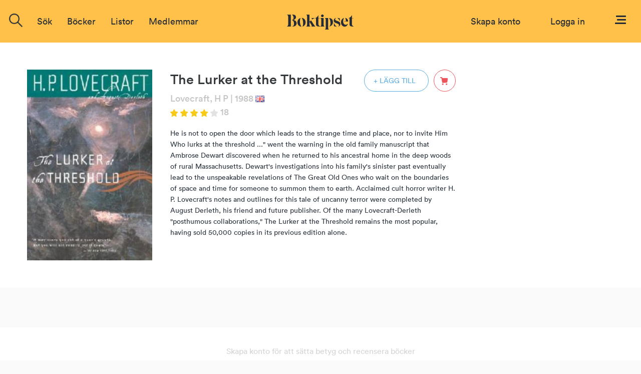

--- FILE ---
content_type: text/html; charset=ISO-8859-1
request_url: https://www.boktipset.se/bok/the-lurker-at-the-threshold
body_size: 6794
content:












































  <!DOCTYPE html PUBLIC "-//W3C//DTD XHTML 1.0 Transitional//EN" "http://www.w3.org/TR/xhtml1/DTD/xhtml1-transitional.dtd">
<html xmlns="http://www.w3.org/1999/xhtml">
<head>
<meta http-equiv="Content-Type" content="text/html; charset=ISO-8859-1" />
<meta name="title" content="The Lurker at the Threshold" />
<meta property="og:title" content="The Lurker at the Threshold" />

<meta name="description" content="The Lurker at the Threshold av Lovecraft, H P: He is not to open the door which leads to the strange time and place, nor to invite Him Who lurks at the threshold ... went the warning in the old family manuscript that Ambrose Dewart discovered when he returned to his ancestral home in the deep woods of rural Massachusetts.  Dewart's investigations into his family's sinister past eventually lead to the unspeakable revelations of The Great Old Ones who wait on the boundaries of space and time for someone to summon them to earth.  Acclaimed cult horror writer H.  P.  Lovecraft's notes and outlines for this tale of uncanny terror were completed by August Derleth, his friend and future publisher.  Of the many Lovecraft-Derleth posthumous collaborations, The Lurker at the Threshold remains the most popular, having sold 50,000 copies in its previous edition alone." />
<meta property="og:description" content="The Lurker at the Threshold av Lovecraft, H P: He is not to open the door which leads to the strange time and place, nor to invite Him Who lurks at the threshold ... went the warning in the old family manuscript that Ambrose Dewart discovered when he returned to his ancestral home in the deep woods of rural Massachusetts.  Dewart's investigations into his family's sinister past eventually lead to the unspeakable revelations of The Great Old Ones who wait on the boundaries of space and time for someone to summon them to earth.  Acclaimed cult horror writer H.  P.  Lovecraft's notes and outlines for this tale of uncanny terror were completed by August Derleth, his friend and future publisher.  Of the many Lovecraft-Derleth posthumous collaborations, The Lurker at the Threshold remains the most popular, having sold 50,000 copies in its previous edition alone." />

<meta name="keywords" content="The Lurker at the Threshold, bok, författare, recension, diskussion, bokrecensioner, betyg, Lovecraft, H P" />

<link rel="image_src" href="https://static.boktipset.se/images/content/A/4m/4mxcIB2sPokJIFvcQVwA.jpg" />
<meta property="og:image" content="https://static.boktipset.se/images/content/A/4m/4mxcIB2sPokJIFvcQVwA.jpg" />


    <meta property="og:site_name" content="boktipset.se" />
    <meta property="fb:app_id" content="52376539236" />


<meta property="og:type" content="book" />

<meta property="og:url" content="https://www.boktipset.se/bok/the-lurker-at-the-threshold" />

<meta property="og:isbn" content="9780786711888" />


<link rel="shortcut icon" href="https://www.boktipset.se/favicon.ico" />
<title>Boktipset - The Lurker at the Threshold</title>
<base href="https://www.boktipset.se/" />


<script type="text/javascript" src="/js/common.js"></script>

<script type="text/javascript" src="/community/js/community.js"></script>

	<script>
		var mobile = false;
	</script>




    <script type="text/javascript" src="/js/offline.js"></script>




<script src="https://ajax.googleapis.com/ajax/libs/jquery/1.12.4/jquery.min.js"></script>






<!--<script type="text/javascript" src="/js/prototype.js"></script>-->
<!--<script type="text/javascript" src="/ads/js/ads.js"></script>-->



<script type="text/javascript" src="book/js/book.js"></script>
<script type="text/javascript" src="/member/js/member.js"></script>
<script type="text/javascript" src="/member/js/blog.js"></script>
<script type="text/javascript" src="/book/js/set_grade.js"></script>
<script type="text/javascript" src="/forum/js/forum.js"></script>
<script type="text/javascript" src="/js/swfobject.js"></script>
<script type="text/javascript">
function clicked(what) {
    document.location='/lists/show_list.cgi?context=book&amp;type=member&amp;key=1084780&amp;grade=' + what;
}
</script>
<script src="/book/js/set_grade.js"></script><script src="forum/js/forum.js"></script>

<script type="text/javascript">
function clicked(what) {
    document.location='/lists/show_list.cgi?context=member&type=book&key=%7C' + what;
}
</script>







<script src="https://www.atlasestateagents.co.uk/javascript/tether.min.js"></script>
<link rel="stylesheet" href="/js/bootstrap/css/bootstrap.min.css" integrity="sha384-AysaV+vQoT3kOAXZkl02PThvDr8HYKPZhNT5h/CXfBThSRXQ6jW5DO2ekP5ViFdi" crossorigin="anonymous">
<script src="/js/bootstrap/js/bootstrap.min.js" integrity="sha384-BLiI7JTZm+JWlgKa0M0kGRpJbF2J8q+qreVrKBC47e3K6BW78kGLrCkeRX6I9RoK" crossorigin="anonymous"></script>



<link rel="stylesheet" href="/css/css_new/main.css">
<link rel="stylesheet" href="/css/css_new/checkboxes.css">

<script src="/forum/js/forum.js" type="text/javascript"></script>
<script src="/js/js_new/main.js" type="text/javascript"></script>
<script src="/js/js_new/grades.js" type="text/javascript"></script>

<!-- Google -->
<script type="text/javascript">
  var _gaq = _gaq || [];
  _gaq.push(['_setAccount', 'UA-7719323-1']);
  _gaq.push(['_trackPageview']);

  (function() {
    var ga = document.createElement('script'); ga.type = 'text/javascript'; ga.async = true;
    ga.src = ('https:' == document.location.protocol ? 'https://ssl' : 'http://www') + '.google-analytics.com/ga.js';
    var s = document.getElementsByTagName('script')[0]; s.parentNode.insertBefore(ga, s);
  })();

</script>

</head>
 
 <body>
<script type="text/javascript">
	$(window).on("orientationchange",function(){
		location.reload();
	});
</script>
 <div id="overlay"></div>
  	<div class="navbar-offset"></div>
	<nav class="navbar navbar-light bg-faded">
 
	<a href="/"><img id="logo-top" src="/img/svg/Logo-black.svg"/></a>
  <div class="navbar-toggleable-sm" id="exCollapsingNavbar2">
    
    <div class="navbar-nav">

	
		      
		
		
		<form class="nav-item form-inline pull-xs-left" action="/search/search.cgi" id="search_form" method="get">
        <div id="topSearch">
			<img onclick="$('#search-suggestions').hide();$(this).hide();" id="close-icon" src="img/icons/close-icon.png">
        	<div id="topSearchInner">
                <input type="hidden" id="topSearchInnerButton" name="image" onclick="this.form.submit();" />
                <div class="searchInput">
				<img id= "search-img"src="/img/icons/search-icon.png"/>
				<input type="text" id="searchField" name="search" class="inputSearch search " placeholder="Sök titel, författare eller medlemmar" />
				
				<div id="search-suggestions" >
					<div class="center-wrapper">
						<p id="latest-search-heading">Senaste sökningarna</p>
						<div  class="latest-search-item">
							
								<a href="search/search.cgi?search=Du mÃƒÂ¥ste tala om fÃƒÂ¶r barnen att jag ÃƒÂ¤lskar dem" class="inline-block suggestions">Du mÃƒÂ¥ste tala om fÃƒÂ¶r barnen att jag ÃƒÂ¤lskar dem</a>
						
							
								<a href="search/search.cgi?search=Du mÃƒÂƒÃ‚Â¥ste berÃƒÂƒÃ‚Â¤tta fÃƒÂƒÃ‚Â¶r barnen att jag ÃƒÂƒÃ‚Â¤lskar dem" class="inline-block suggestions">Du mÃƒÂƒÃ‚Â¥ste berÃƒÂƒÃ‚Â¤tta fÃƒÂƒÃ‚Â¶r barnen att jag ÃƒÂƒÃ‚Â¤lskar dem</a>
						
							
								<a href="search/search.cgi?search=Du mÃƒÂƒÃ‚ÂƒÃƒÂ‚Ã‚Â¥ste berÃƒÂƒÃ‚ÂƒÃƒÂ‚Ã‚Â¤tta fÃƒÂƒÃ‚ÂƒÃƒÂ‚Ã‚Â¶r barnen att jag ÃƒÂƒÃ‚ÂƒÃƒÂ‚Ã‚Â¤lskar dem" class="inline-block suggestions">Du mÃƒÂƒÃ‚ÂƒÃƒÂ‚Ã‚Â¥ste berÃƒÂƒÃ‚ÂƒÃƒÂ‚Ã‚Â¤tta fÃƒÂƒÃ‚ÂƒÃƒÂ‚Ã‚Â¶r barnen att jag ÃƒÂƒÃ‚ÂƒÃƒÂ‚Ã‚Â¤lskar dem</a>
						
							
								<a href="search/search.cgi?search=tysta tÃƒÂƒÃ‚ÂƒÃƒÂ‚Ã‚ÂƒÃƒÂƒÃ‚Â‚ÃƒÂ‚Ã‚Â¥rar" class="inline-block suggestions">tysta tÃƒÂƒÃ‚ÂƒÃƒÂ‚Ã‚ÂƒÃƒÂƒÃ‚Â‚ÃƒÂ‚Ã‚Â¥rar</a>
						
							
								<a href="search/search.cgi?search=tysta tÃƒÂƒÃ‚ÂƒÃƒÂ‚Ã‚Â¥rar" class="inline-block suggestions">tysta tÃƒÂƒÃ‚ÂƒÃƒÂ‚Ã‚Â¥rar</a>
						
							
								<a href="search/search.cgi?search=I vindens skugga" class="inline-block suggestions">I vindens skugga</a>
						
							
								<a href="search/search.cgi?search=Introspektion" class="inline-block suggestions">Introspektion</a>
						
							
								<a href="search/search.cgi?search=Du mÃƒÂ¥ste berÃƒÂ¤tta fÃƒÂ¶r barnen att jag ÃƒÂ¤lskar dem" class="inline-block suggestions">Du mÃƒÂ¥ste berÃƒÂ¤tta fÃƒÂ¶r barnen att jag ÃƒÂ¤lskar dem</a>
						
							
								<a href="search/search.cgi?search=Max Seeck " class="inline-block suggestions">Max Seeck </a>
						
							
								<a href="search/search.cgi?search=Du mÃ¥ste berÃ¤tta fÃ¶r barnen att jag Ã¤lskar dem" class="inline-block suggestions">Du mÃ¥ste berÃ¤tta fÃ¶r barnen att jag Ã¤lskar dem</a>
						
							
								<a href="search/search.cgi?search=tysta tÃƒÂƒÃ‚Â¥rar" class="inline-block suggestions">tysta tÃƒÂƒÃ‚Â¥rar</a>
						
							
								<a href="search/search.cgi?search=RENINGSELD" class="inline-block suggestions">RENINGSELD</a>
						
							
								<a href="search/search.cgi?search=Du mÃ¥ste tala om fÃ¶r barnen att jag Ã¤lskar dem" class="inline-block suggestions">Du mÃ¥ste tala om fÃ¶r barnen att jag Ã¤lskar dem</a>
						
							
								<a href="search/search.cgi?search=malala yousafzai ett liv" class="inline-block suggestions">malala yousafzai ett liv</a>
						
							
								<a href="search/search.cgi?search=tysta tÃƒÂ¥rar" class="inline-block suggestions">tysta tÃƒÂ¥rar</a>
						
							
								<a href="search/search.cgi?search=För mycket lycka" class="inline-block suggestions">För mycket lycka</a>
						
							
						
						</div>
					</div>
				</div>
                </div>
            </div>
        </div>
        </form>

	
		<div class="nav-item dropdown pull-xs-right">
	  <a id="menu" class="nav-link "
			   id="dropdownMenu4" data-toggle="dropdown"
			  aria-haspopup="true" aria-expanded="false">
		<img id="menu-button" src="img/svg/Menu.svg"/>
	  </a>
	  <div class="dropdown-menu dropdown-menu-right">
		
		<div >
			
<a href="https://www.facebook.com/v2.8/dialog/oauth?client_id=52376539236&redirect_uri=http%3A%2F%2Fwww.boktipset.se%2Fmember%2Fjoin.cgi%3Fsource%3Dfacebook%26ec%3D&scope=public_profile,user_birthday,email" class="facebook_button">
	<div class="fb-btn-wrapper">
		<img class="button-img facebook-logo"src="img/facebook-logo.png"/>
		<div class="text" id="footer-fb-text">SKAPA KONTO MED FACEBOOK</div>
	</div>
</a>

			<a href="member/join.cgi" class="topMenuLink">
	<div class="email-button-black">
		<img class="mail-logo"src="img/mail.png"/>
		<p class="facebook-button-black-text">SKAPA KONTO MED EMAIL</p> 
	</div>
</a>
		</div>
		
		<div id="menu-user-terms">
			<p id="menu-user-terms-text">Genom att skapa ett konto godkänner <br/>du våra <a href="eula.html" target="_blank" class="bold eula">användarvillkor</a></p>
		</div>
		
		<div class="dropdown-divider"></div>
		<div id="menu-login-box">
			<p id="menu-login-box-text">Har du redan ett konto?</p>
			<a href="member/login.cgi"><div class = "btn button-show-all bg-white text-black border right">Logga in</div></a>
		</div>
		<div class="dropdown-divider"></div>
			

<div class="dual-column-wrapper">
     <a href="about.html" class="dropdown-item dual-column-item">Om Boktipset</a>
     <a href="help.html" class="dropdown-item dual-column-item">FAQ</a>
     <br>
     <a href="contact.html" class="dropdown-item dual-column-item">Kontakta oss</a>
     <a href="eula.html" class="dropdown-item dual-column-item">Användarvillkor</a>
 </div>
		
	
			
		
	  </div>
</div>
		<!-- Loginbox    if offline -->
		
        <div class="nav-item  pull-xs-right">
		
            <a class="nav-link" id="login-link" style="margin-right:30px;" href="member/login.cgi">Logga in</a>
			
			
			
		
        </div>
		
		<div class="nav-item  pull-xs-right">
			<a class="nav-link text-blue" id="login-link" href="member/onboard.cgi">Skapa konto</a>
		</div>
		
		
<!-- Loginbox end-->
		
	
	

	<ul class="menu-options nav navbar-nav">



  <li class="nav-item">
    <div class="nav-link" href="javascript:void(0)" onclick="$('.search').focus();"><a>Sök</a></div>
  </li> 
  <li class="nav-item hideable">
	<div class="nav-item dropdown" id="books-dropdown">
	  <a href="javascript:void(0)" class="nav-link " data-toggle="" aria-expanded="false">
		 Böcker
	  </a>
	  <div class="dropdown-menu" id="books-dropdown-menu">
			<a href="/lists/show_list.cgi?context=statlist&type=book&key=hot_books" class="bold-dropdown-item dropdown-item text-true-black" >Populärast just nu</a>
	<a href="/lists/show_list.cgi?context=statlist&type=book&key=current_top_books" class="bold-dropdown-item dropdown-item text-true-black" >Högst betyg just nu</a>
	<a href="/lists/show_list.cgi?context=statlist&type=book&key=current_most_commented_object" class="bold-dropdown-item dropdown-item text-true-black" >Mest recenserat just nu</a>
	<br>

	
		<a href="lists/show_list.cgi?context=genre&type=book&key=24438015" class="dropdown-item">Barn & Ungdom</a>
	
		<a href="lists/show_list.cgi?context=genre&type=book&key=22406846" class="dropdown-item">Biografier & Memoarer</a>
	
		<a href="lists/show_list.cgi?context=genre&type=book&key=22406844" class="dropdown-item">Deckare & Thriller</a>
	
		<a href="lists/show_list.cgi?context=genre&type=book&key=22406852" class="dropdown-item">Erotik</a>
	
		<a href="lists/show_list.cgi?context=genre&type=book&key=24438016" class="dropdown-item">Fakta</a>
	
		<a href="lists/show_list.cgi?context=genre&type=book&key=22406843" class="dropdown-item">Fantasy</a>
	
		<a href="lists/show_list.cgi?context=genre&type=book&key=22406849" class="dropdown-item">Historiska romaner</a>
	
		<a href="lists/show_list.cgi?context=genre&type=book&key=22406840" class="dropdown-item">Klassiker</a>
	
		<a href="lists/show_list.cgi?context=genre&type=book&key=24438092" class="dropdown-item">Manga</a>
	
		<a href="lists/show_list.cgi?context=genre&type=book&key=22406845" class="dropdown-item">Mat & Dryck</a>
	
		<a href="lists/show_list.cgi?context=genre&type=book&key=22406848" class="dropdown-item">Romantik</a>
	
		<a href="lists/show_list.cgi?context=genre&type=book&key=22406847" class="dropdown-item">Science Fiction</a>
	
		<a href="lists/show_list.cgi?context=genre&type=book&key=22406851" class="dropdown-item">Serier & Grafiska romaner</a>
	
		<a href="lists/show_list.cgi?context=genre&type=book&key=22406850" class="dropdown-item">Skräck</a>
	
		<a href="lists/show_list.cgi?context=genre&type=book&key=22406839" class="dropdown-item">Skönlitteratur</a>
	
	


	  </div>
	</div>
    
  </li>
  
  <li class="nav-item hideable">
    <div class="nav-link" href="#"><a href="lists/list.cgi" >Listor</a></div>
  </li> 
  
  <li class="nav-item hideable">
    <div class="nav-link" href="#"><a href="member/members.cgi" >Medlemmar</a></div>
  </li> 
 
  
</ul>



    </div>
	
	</div>
  </nav>
 <div id="navbar-offset"></div>










 <div id="content">


	  
	 <div id="bt_popup" class="bt_popup hidden-element">
		
	 </div>



<script src="/js/js_new/main.js" type="text/javascript"></script>
<script src="/js/js_new/review.js" type="text/javascript"></script>
<script src="/book/js/set_grade.js" type="text/javascript"></script>
<div class="book-view-main bg-white">

	<div class="book-view-info row">
		<div class="book-view-image-wrapper left">
			<img src="https://static.boktipset.se/images/content/A/3M/3ME8m8PogK03VnlEZpIL1g.jpg"  class="book-view-image"  alt=""/>
			<div class="audio-flag"></div>
		</div>
		<div class="left book-info">
			<div class="row">
				<h1 class="book-view-heading inline-block" >The Lurker at the Threshold</h1>
				
				<div class="right">
					
					
						<a href="/member/login.cgi"><div class="book-view-plus-icon " onclick="display_bt_popup('add_to_list', '1084780');" onmouseleave="$(this).removeClass('book-view-plus-icon-inverted')" onmouseenter="$(this).addClass('book-view-plus-icon-inverted')">+ LÄGG TILL</div></a>
					
					<div class="cart-icon-wrapper"  onmouseleave="$(this).removeClass('cart-icon-wrapper-inv');" onmouseenter="$(this).addClass('cart-icon-wrapper-inv');">
						<a href="http://www.adlibris.com/se/bok/-9780786711888" target="_blank"><img class="cart-icon right" src="img/svg/cart-red.svg" onmouseleave="change_src(this,'img/svg/cart-red.svg')" onmouseenter="change_src(this,'img/svg/Cart-inverted.svg')" /></a>
					</div>
				</div>
			</div>
			<div class="row">
				<div class="book-view-sub-heading ">
					
					
					
					
					<a href="forfattare/lovecraft-h-p-" class="text-grey">Lovecraft, H P</a>
					
					
					<p class="book-view-text text-grey">| 1988</p>
					<div class="flag"><img src="img/flags/en.gif" alt="Flag from en" /></div>
					
					
					
					
					<br>
					<img class="star-img" src="/img/star-img/star-4.png "/>
					
					<p class="book-view-text text-grey">18</p>
					
				</div>
				<br>
			<activate name ="book_page_calculated">
				
			</activate name="book_page_calculated">
			
			</div>
			<div class="row">
				<p id="saga" class= "book-view-saga ">He is not to open the door which leads to the strange time and place, nor to invite Him Who lurks at the threshold ..." went the warning in the old family manuscript that Ambrose Dewart discovered when he returned to his ancestral home in the deep woods of rural Massachusetts.  Dewart's investigations into his family's sinister past eventually lead to the unspeakable revelations of The Great Old Ones who wait on the boundaries of space and time for someone to summon them to earth.  Acclaimed cult horror writer H.  P.  Lovecraft's notes and outlines for this tale of uncanny terror were completed by August Derleth, his friend and future publisher.  Of the many Lovecraft-Derleth "posthumous collaborations," The Lurker at the Threshold remains the most popular, having sold 50,000 copies in its previous edition alone.</p>
				
			</div>
		</div>
		
	</div>
	
		
	<div class="book-view-reviews row" >
		
		</div>
		<div class="review-wrapper center" id="create-account-offline">
			<p id="create-account-offline-text">Skapa konto för att sätta betyg och recensera böcker</p>
			<a href="/member/onboard.cgi"><button id="create-account-offline-button" class="btn button-show-all">SKAPA KONTO</button></a>
		</div>
		
	<div class="book-view-reviews row">
	
		<div class="center-wrapper">
			<p class="heading">Recensioner</p>
		</div>
		
<p class="error-text text-grey">Bli först med att recensera denna bok</p>




			<div class="button-wrapper">
				<div class="button-show-all visa-fler" id="show-more-link" onclick="show_more_review_list($(this).parent().parent(), 'review-wrapper');">
					VISA FLER
				</div>
			</div>

		<script>
			var show_more_review_list_offset = 0;
			show_more_review_list($('#show-more-link').parent().parent(), 'review-wrapper');
		</script>
	</div>
	<div class="book-view-related-books ">
		
			<div class="center-wrapper">
				<p class="heading">Andra har också läst</p>
				
<div class="list-horizontal container-fluid">
<div class="list-wrapper">



    <div class="book-item"  onmouseenter="show_book_title(this, 300464);" onmouseleave="hide_book_title(this, 300464);">
		<div class="popup-wrapper">
			<a href="bok/vile-bodies"><img alt="" border="0" src="https://static.boktipset.se/images/content/A/Df/DfONNxVb0BSMO0u1sFH4iA.jpg"  class="list-img" onclick="$('#popup-300464').hide();display_bt_popup('book', '300464');return false;"  title="Vile bodies"/></a>
			<div class="audio-flag"></div>
			<div class="book-item-popup-title bg-white"  onmouseenter=";" id="popup-300464">
				<div class="center-wrapper">
					<p class="popup-book-heading" ><a href="bok/vile-bodies" onclick="display_bt_popup('book', '300464');return false;">Vile bodies</a></p>
					<p class="popup-author-heading"><a href="forfattare/waugh-evelyn" class="text-grey" class="link_no_color">Waugh, Evelyn</a></p>	
				</div>
			</div>
		</div>	
			<span class="inner-book-item">
				<span class="inner-book-item-info">
					
						
					
								
								
								
								
								
								
									<p class="book-item-text">Snittbetyg</p>
									<img class="star-img" src="img/star-img/star-3.5.png"/>
								
								

								
								
								
						
						
						
					
				</span>
				
				
					<a href="/member/login.cgi"><img class="plus-icon" src="img/svg/Add-blue.svg"  onmouseleave="$(this).removeClass('plus-icon-inverted');change_src(this,'img/svg/Add-blue.svg')" onmouseenter="$(this).addClass('plus-icon-inverted');change_src(this,'img/svg/Add-inverted.svg')" /></a>
						
			</span>
			
    </div>
	

    <div class="book-item"  onmouseenter="show_book_title(this, 432266);" onmouseleave="hide_book_title(this, 432266);">
		<div class="popup-wrapper">
			<a href="bok/utan-blod"><img alt="" border="0" src="https://static.boktipset.se/images/content/A/bu/bu3hoIlol4EbePtKR6hBA.jpg"  class="list-img" onclick="$('#popup-432266').hide();display_bt_popup('book', '432266');return false;"  title="Utan blod"/></a>
			<div class="audio-flag"></div>
			<div class="book-item-popup-title bg-white"  onmouseenter=";" id="popup-432266">
				<div class="center-wrapper">
					<p class="popup-book-heading" ><a href="bok/utan-blod" onclick="display_bt_popup('book', '432266');return false;">Utan blod</a></p>
					<p class="popup-author-heading"><a href="forfattare/baricco-alessandro" class="text-grey" class="link_no_color">Baricco, Alessandro</a></p>	
				</div>
			</div>
		</div>	
			<span class="inner-book-item">
				<span class="inner-book-item-info">
					
						
					
								
								
								
								
								
								
									<p class="book-item-text">Snittbetyg</p>
									<img class="star-img" src="img/star-img/star-3.5.png"/>
								
								

								
								
								
						
						
						
					
						
						
					
						
						
					
				</span>
				
				
					<a href="/member/login.cgi"><img class="plus-icon" src="img/svg/Add-blue.svg"  onmouseleave="$(this).removeClass('plus-icon-inverted');change_src(this,'img/svg/Add-blue.svg')" onmouseenter="$(this).addClass('plus-icon-inverted');change_src(this,'img/svg/Add-inverted.svg')" /></a>
						
			</span>
			
    </div>
	

    <div class="book-item"  onmouseenter="show_book_title(this, 805466);" onmouseleave="hide_book_title(this, 805466);">
		<div class="popup-wrapper">
			<a href="bok/ministry-of-fear"><img alt="" border="0" src="https://static.boktipset.se/images/content/A/Gw/GwiItMFFYeSMMBvIoJNoPA.jpg"  class="list-img" onclick="$('#popup-805466').hide();display_bt_popup('book', '805466');return false;"  title="MINISTRY OF FEAR"/></a>
			<div class="audio-flag"></div>
			<div class="book-item-popup-title bg-white"  onmouseenter=";" id="popup-805466">
				<div class="center-wrapper">
					<p class="popup-book-heading" ><a href="bok/ministry-of-fear" onclick="display_bt_popup('book', '805466');return false;">MINISTRY OF FEAR</a></p>
					<p class="popup-author-heading"><a href="forfattare/greene-graham" class="text-grey" class="link_no_color">Greene, Graham</a></p>	
				</div>
			</div>
		</div>	
			<span class="inner-book-item">
				<span class="inner-book-item-info">
					
						
					
								
								
								
								
								
								
									<p class="book-item-text">Snittbetyg</p>
									<img class="star-img" src="img/star-img/star-3.5.png"/>
								
								

								
								
								
						
						
						
					
				</span>
				
				
					<a href="/member/login.cgi"><img class="plus-icon" src="img/svg/Add-blue.svg"  onmouseleave="$(this).removeClass('plus-icon-inverted');change_src(this,'img/svg/Add-blue.svg')" onmouseenter="$(this).addClass('plus-icon-inverted');change_src(this,'img/svg/Add-inverted.svg')" /></a>
						
			</span>
			
    </div>
	

    <div class="book-item"  onmouseenter="show_book_title(this, 924009);" onmouseleave="hide_book_title(this, 924009);">
		<div class="popup-wrapper">
			<a href="bok/unsuitable-job-for-a-woman"><img alt="" border="0" src="https://static.boktipset.se/images/content/A/N2/N2jrkEGerCrdfP8mkinDw.jpg"  class="list-img" onclick="$('#popup-924009').hide();display_bt_popup('book', '924009');return false;"  title="An Unsuitable Job for a Woman"/></a>
			<div class="audio-flag"></div>
			<div class="book-item-popup-title bg-white"  onmouseenter=";" id="popup-924009">
				<div class="center-wrapper">
					<p class="popup-book-heading" ><a href="bok/unsuitable-job-for-a-woman" onclick="display_bt_popup('book', '924009');return false;">An Unsuitable Job for a Woman</a></p>
					<p class="popup-author-heading"><a href="forfattare/james-p-d" class="text-grey" class="link_no_color">James, P. D.</a></p>	
				</div>
			</div>
		</div>	
			<span class="inner-book-item">
				<span class="inner-book-item-info">
					
						
					
								
								
								
								
								
								
									<p class="book-item-text">Snittbetyg</p>
									<img class="star-img" src="img/star-img/star-3.5.png"/>
								
								

								
								
								
						
						
						
					
						
						
					
						
						
					
				</span>
				
				
					<a href="/member/login.cgi"><img class="plus-icon" src="img/svg/Add-blue.svg"  onmouseleave="$(this).removeClass('plus-icon-inverted');change_src(this,'img/svg/Add-blue.svg')" onmouseenter="$(this).addClass('plus-icon-inverted');change_src(this,'img/svg/Add-inverted.svg')" /></a>
						
			</span>
			
    </div>
	

    <div class="book-item"  onmouseenter="show_book_title(this, 456979);" onmouseleave="hide_book_title(this, 456979);">
		<div class="popup-wrapper">
			<a href="bok/det-sallsamma-djuret-fran-norr"><img alt="" border="0" src="https://static.boktipset.se/images/content/A/5L/5LDpLl2FrSRDO3QLYi6w.jpg"  class="list-img" onclick="$('#popup-456979').hide();display_bt_popup('book', '456979');return false;"  title="Det sällsamma djuret från norr"/></a>
			<div class="audio-flag"></div>
			<div class="book-item-popup-title bg-white"  onmouseenter=";" id="popup-456979">
				<div class="center-wrapper">
					<p class="popup-book-heading" ><a href="bok/det-sallsamma-djuret-fran-norr" onclick="display_bt_popup('book', '456979');return false;">Det sällsamma djuret från norr</a></p>
					<p class="popup-author-heading"><a href="forfattare/gustafsson-lars" class="text-grey" class="link_no_color">Gustafsson, Lars</a></p>	
				</div>
			</div>
		</div>	
			<span class="inner-book-item">
				<span class="inner-book-item-info">
					
						
					
								
								
								
								
								
								
									<p class="book-item-text">Snittbetyg</p>
									<img class="star-img" src="img/star-img/star-3.5.png"/>
								
								

								
								
								
						
						
						
					
				</span>
				
				
					<a href="/member/login.cgi"><img class="plus-icon" src="img/svg/Add-blue.svg"  onmouseleave="$(this).removeClass('plus-icon-inverted');change_src(this,'img/svg/Add-blue.svg')" onmouseenter="$(this).addClass('plus-icon-inverted');change_src(this,'img/svg/Add-inverted.svg')" /></a>
						
			</span>
			
    </div>
	

    <div class="book-item"  onmouseenter="show_book_title(this, 610500);" onmouseleave="hide_book_title(this, 610500);">
		<div class="popup-wrapper">
			<a href="bok/a-cappella"><img alt="" border="0" src="https://static.boktipset.se/images/content/A/7q/7qdhlKY259rMCUBiNenaA.jpg"  class="list-img" onclick="$('#popup-610500').hide();display_bt_popup('book', '610500');return false;"  title="A cappella"/></a>
			<div class="audio-flag"></div>
			<div class="book-item-popup-title bg-white"  onmouseenter=";" id="popup-610500">
				<div class="center-wrapper">
					<p class="popup-book-heading" ><a href="bok/a-cappella" onclick="display_bt_popup('book', '610500');return false;">A cappella</a></p>
					<p class="popup-author-heading"><a href="forfattare/faber-michel" class="text-grey" class="link_no_color">Faber, Michel</a></p>	
				</div>
			</div>
		</div>	
			<span class="inner-book-item">
				<span class="inner-book-item-info">
					
						
					
								
								
								
								
								
								
									<p class="book-item-text">Snittbetyg</p>
									<img class="star-img" src="img/star-img/star-3.5.png"/>
								
								

								
								
								
						
						
						
					
						
						
					
						
						
					
				</span>
				
				
					<a href="/member/login.cgi"><img class="plus-icon" src="img/svg/Add-blue.svg"  onmouseleave="$(this).removeClass('plus-icon-inverted');change_src(this,'img/svg/Add-blue.svg')" onmouseenter="$(this).addClass('plus-icon-inverted');change_src(this,'img/svg/Add-inverted.svg')" /></a>
						
			</span>
			
    </div>
	

    <div class="book-item"  onmouseenter="show_book_title(this, 3171309);" onmouseleave="hide_book_title(this, 3171309);">
		<div class="popup-wrapper">
			<a href="bok/cover-her-face_1"><img alt="" border="0" src="https://static.boktipset.se/images/content/A/Jw/JwLI4rebzU4TEYI54yItQ.jpg"  class="list-img" onclick="$('#popup-3171309').hide();display_bt_popup('book', '3171309');return false;"  title="Cover Her Face"/></a>
			<div class="audio-flag"></div>
			<div class="book-item-popup-title bg-white"  onmouseenter=";" id="popup-3171309">
				<div class="center-wrapper">
					<p class="popup-book-heading" ><a href="bok/cover-her-face_1" onclick="display_bt_popup('book', '3171309');return false;">Cover Her Face</a></p>
					<p class="popup-author-heading"><a href="forfattare/james-p-d" class="text-grey" class="link_no_color">James, P. D.</a></p>	
				</div>
			</div>
		</div>	
			<span class="inner-book-item">
				<span class="inner-book-item-info">
					
						
					
								
								
								
								
								
								
									<p class="book-item-text">Snittbetyg</p>
									<img class="star-img" src="img/star-img/star-3.5.png"/>
								
								

								
								
								
						
						
						
					
						
						
					
						
						
					
				</span>
				
				
					<a href="/member/login.cgi"><img class="plus-icon" src="img/svg/Add-blue.svg"  onmouseleave="$(this).removeClass('plus-icon-inverted');change_src(this,'img/svg/Add-blue.svg')" onmouseenter="$(this).addClass('plus-icon-inverted');change_src(this,'img/svg/Add-inverted.svg')" /></a>
						
			</span>
			
    </div>
	

    <div class="book-item"  onmouseenter="show_book_title(this, 555996);" onmouseleave="hide_book_title(this, 555996);">
		<div class="popup-wrapper">
			<a href="bok/darfor-ar-jag-republikan-originalpocket"><img alt="" border="0" src="https://static.boktipset.se/images/content/A/eu/euUFh0pYl7fDfkT1i9cjOQ.jpg"  class="list-img" onclick="$('#popup-555996').hide();display_bt_popup('book', '555996');return false;"  title="Okända djur"/></a>
			<div class="audio-flag"></div>
			<div class="book-item-popup-title bg-white"  onmouseenter=";" id="popup-555996">
				<div class="center-wrapper">
					<p class="popup-book-heading" ><a href="bok/darfor-ar-jag-republikan-originalpocket" onclick="display_bt_popup('book', '555996');return false;">Okända djur</a></p>
					<p class="popup-author-heading"><a href="forfattare/lundkvist-pontus" class="text-grey" class="link_no_color">Lundkvist, Pontus</a></p>	
				</div>
			</div>
		</div>	
			<span class="inner-book-item">
				<span class="inner-book-item-info">
					
						
					
								
								
								
								
								
								
									<p class="book-item-text">Snittbetyg</p>
									<img class="star-img" src="img/star-img/star-3.5.png"/>
								
								

								
								
								
						
						
						
					
						
						
					
						
						
					
				</span>
				
				
					<a href="/member/login.cgi"><img class="plus-icon" src="img/svg/Add-blue.svg"  onmouseleave="$(this).removeClass('plus-icon-inverted');change_src(this,'img/svg/Add-blue.svg')" onmouseenter="$(this).addClass('plus-icon-inverted');change_src(this,'img/svg/Add-inverted.svg')" /></a>
						
			</span>
			
    </div>
	




</div>
</div>





			</div>
		
		
			<div class="center-wrapper more-in-genre">
				<p class="heading">Fler böcker inom</p>
				
					<a key="page" href="/lists/show_list.cgi?context=genre&amp;type=book&amp;key=22406850">Skräck, </a>
				
					<a key="page" href="/lists/show_list.cgi?context=genre&amp;type=book&amp;key=22406843">Fantasy, </a>
				
					<a key="page" href="/lists/show_list.cgi?context=genre&amp;type=book&amp;key=22406839">Skönlitteratur</a>
				
			</div>
		
	</div>
</div>








				
          



</div>

<div id= "footer" class="footer footer-color" >
	<div class="footer-main full-width" >
		<div class="footer-left" >
			<a id="footer-brand" class="relative"  href="/"><img class="relative" id="logo" src="/img/svg/Logo-black.svg"/></a>
		</div>
		<div class="footer-middle">
			<p class="footer-text">
Boktipset är platsen för dig som älskar att läsa, recensera och tycka till om böcker. Du får personliga boktips baserade på vad du har läst och gillar, kan enkelt hålla koll på vad du vill läsa och dela med dig av dina tips. Du kan också följa medlemmar som matchar din boksmak och få tips utifrån deras listor, betyg och recensioner. Boktipset är helt enkelt din egen guide till de bästa och mest personliga boktipsen för just dig. 
			</p>
		</div>
		<div class="footer-right">
			
<a href="https://www.facebook.com/v2.8/dialog/oauth?client_id=52376539236&redirect_uri=http%3A%2F%2Fwww.boktipset.se%2Fmember%2Fjoin.cgi%3Fsource%3Dfacebook%26ec%3D&scope=public_profile,user_birthday,email" class="facebook_button">
	<div class="fb-btn-wrapper">
		<img class="button-img facebook-logo"src="img/facebook-logo.png"/>
		<div class="text" id="footer-fb-text">SKAPA KONTO MED FACEBOOK</div>
	</div>
</a>

			<a href="member/join.cgi" class="topMenuLink">
<div class="email-button-footer">
	<p class="">SKAPA KONTO MED EMAIL</p>
</div>
</a>
		</div>
	
	</div>
</div>

<div class="footer" >
	<div class="footer-links-wrapper" >
		<div class="footer-links auto-margin full-width">
			<a href="about.html" class="footer-link" class="dropdown-item dual-column-item">Om Boktipset</a>
			<a href="help.html" class="footer-link" class="dropdown-item dual-column-item">FAQ</a>
			<a href="contact.html" class="footer-link" class="dropdown-item dual-column-item">Kontakta oss</a>
			<a href="eula.html" class="footer-link" class="dropdown-item dual-column-item">Användarvillkor</a>
			<span id="copyright">	&copy; Boktipset 2016</span>
		</div>
	</div>
	
</div>

</body>
</html>


--- FILE ---
content_type: application/javascript
request_url: https://www.boktipset.se/js/js_new/grades.js
body_size: 254
content:
function mark_grade_on_hover(el){
	$(el).parent().parent().children().each(function(){
		if($(el).attr("id")==$(this).children().first().attr("id")){
			$(this).children().first().attr("src","img/star-img/star_blue.svg");
			return false;
		}
		$(this).children().first().attr("src","img/star-img/star_blue.svg");
	});
};

function unmark_grade(el){
	$(".star-img-single").each(function(){			
		$(this).attr("src",$(this).data("original-src"));
	});
};

function perm_mark_grade(el, data){
	console.log($(el).attr("href").slice(-1));
	($(el).children(".star-img-single").data("original-src"));
	
	
	$(".remove-grade").show();
	var full = true;
	$(".star-img-single").each(function(){
		
		if(full){
			$(this).data("original-src", "img/star-img/star_blue.svg")
			
		}else{
			$(this).data("original-src", "img/star-img/Star_grey.svg")
		}
		
		if($(el).attr("href").slice(-1)==$(this).attr("id").slice(-1)){
			full= false;
		}
	});
};

--- FILE ---
content_type: application/javascript
request_url: https://www.boktipset.se/js/offline.js
body_size: 156
content:
function showAndMove(e){
// capture the mouse position
    var posx = 0;
    var posy = 0;
    if (!e) var e = window.event;
    if (e.pageX || e.pageY)
    {
        posx = e.pageX;
        posy = e.pageY;
    }
    else if (e.clientX || e.clientY)
    {
        posx = e.clientX;
        posy = e.clientY;
    }
	document.getElementById('offline_alert').style.left = posx + "px";
	document.getElementById('offline_alert').style.top = posy + "px";
	document.getElementById('offline_alert').style.display='block';
}



--- FILE ---
content_type: image/svg+xml
request_url: https://www.boktipset.se/img/svg/cart-red.svg
body_size: 1811
content:
<?xml version="1.0" encoding="UTF-8"?>
<svg width="14px" height="14px" viewBox="0 0 14 14" version="1.1" xmlns="http://www.w3.org/2000/svg" xmlns:xlink="http://www.w3.org/1999/xlink">
    <!-- Generator: Sketch 41 (35326) - http://www.bohemiancoding.com/sketch -->
    <title>cart copy 2</title>
    <desc>Created with Sketch.</desc>
    <defs></defs>
    <g id="Desktop-Copy" stroke="none" stroke-width="1" fill="none" fill-rule="evenodd">
        <g id="Artboard" transform="translate(-281.000000, -1623.000000)" fill="#EC555C">
            <path d="M294.31463,1625.20204 C294.125046,1624.99787 293.877129,1624.86662 293.600044,1624.86662 L285.156265,1624.86662 C284.87918,1623.7437 283.960427,1622.99995 282.866673,1622.99995 L281.933337,1622.99995 C281.422918,1622.99995 281,1623.42287 281,1623.93329 C281,1624.44371 281.422918,1624.86662 281.933337,1624.86662 L282.866673,1624.86662 C283.202091,1624.86662 283.347925,1625.24579 283.377092,1625.46454 C283.727093,1627.88538 284.485429,1632.44998 284.500012,1632.49373 C284.572929,1632.94582 284.966681,1633.26665 285.418766,1633.26665 C289.925031,1633.26665 292.754208,1632.58123 292.885458,1632.55207 C293.250043,1632.44998 293.512544,1632.15832 293.585461,1631.77915 L294.518798,1625.94579 C294.562548,1625.68329 294.489631,1625.40621 294.31463,1625.20204 Z M292.200039,1637 C292.972959,1637 293.600044,1636.37291 293.600044,1635.6 C293.600044,1634.82708 292.972959,1634.19999 292.200039,1634.19999 C291.42712,1634.19999 290.800034,1634.82708 290.800034,1635.6 C290.800034,1636.37291 291.42712,1637 292.200039,1637 Z M285.666683,1637 C286.439602,1637 287.066688,1636.37291 287.066688,1635.6 C287.066688,1634.82708 286.439602,1634.19999 285.666683,1634.19999 C284.893764,1634.19999 284.266678,1634.82708 284.266678,1635.6 C284.266678,1636.37291 284.893764,1637 285.666683,1637 Z" id="cart-copy-2"></path>
        </g>
    </g>
</svg>